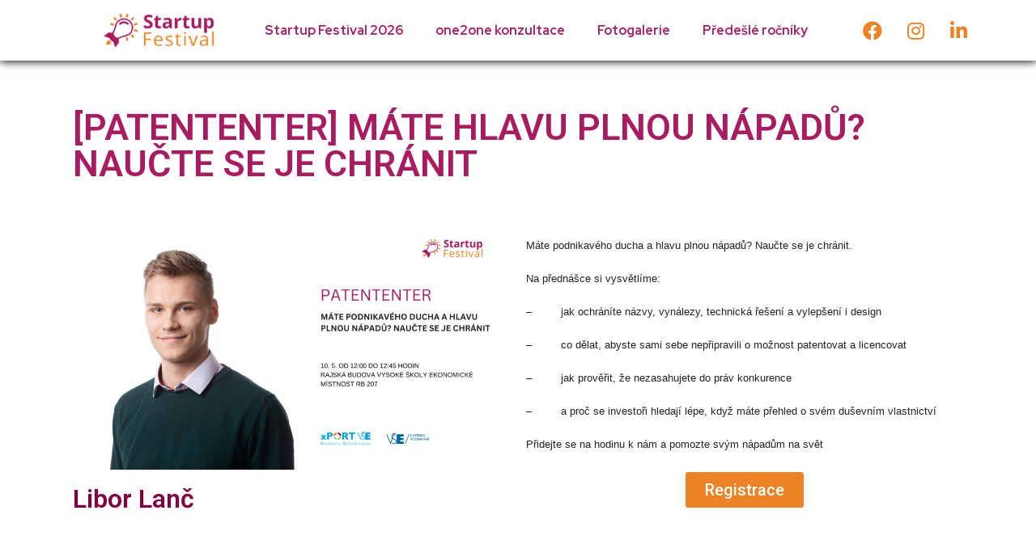

--- FILE ---
content_type: text/css; charset=utf-8
request_url: https://www.startupfestival.cz/wp-content/uploads/elementor/css/post-567.css?ver=1707308525
body_size: 94
content:
.elementor-567 .elementor-element.elementor-element-7433718b{margin-top:0px;margin-bottom:0px;padding:40px 0px 0px 0px;}.elementor-567 .elementor-element.elementor-element-5ace8b95{text-align:left;}.elementor-567 .elementor-element.elementor-element-5ace8b95 .elementor-heading-title{color:#A91C60;font-family:"Roboto", Sans-serif;font-size:45px;font-weight:600;}.elementor-567 .elementor-element.elementor-element-70ca5cf8{margin-top:2em;margin-bottom:10em;}.elementor-567 .elementor-element.elementor-element-65faf3d2 .elementor-heading-title{color:#81003E;font-family:"Roboto", Sans-serif;font-weight:600;}.elementor-567 .elementor-element.elementor-element-a983e61{color:#000000;font-family:"Roboto", Sans-serif;font-size:19px;font-weight:400;}.elementor-567 .elementor-element.elementor-element-a983e61 > .elementor-widget-container{margin:-1em 0em 0em 0em;}.elementor-567 .elementor-element.elementor-element-57e33aa7{color:#000000;font-family:"Arial", Sans-serif;font-size:30px;font-weight:400;}.elementor-567 .elementor-element.elementor-element-3eb5b17c .elementor-button{font-family:"Roboto", Sans-serif;font-size:20px;font-weight:500;fill:#FFFFFF;color:#FFFFFF;background-color:#EC8226;}@media(min-width:768px){.elementor-567 .elementor-element.elementor-element-5eac9ffa{width:50%;}.elementor-567 .elementor-element.elementor-element-3c6ffb25{width:50%;}}

--- FILE ---
content_type: text/css; charset=utf-8
request_url: https://www.startupfestival.cz/wp-content/uploads/elementor/css/post-12.css?ver=1739951732
body_size: 578
content:
.elementor-12 .elementor-element.elementor-element-c3a7691 > .elementor-container{min-height:10vh;}.elementor-12 .elementor-element.elementor-element-c3a7691:not(.elementor-motion-effects-element-type-background), .elementor-12 .elementor-element.elementor-element-c3a7691 > .elementor-motion-effects-container > .elementor-motion-effects-layer{background-color:#FFFFFF;}.elementor-12 .elementor-element.elementor-element-c3a7691{box-shadow:0px 1px 10px 0px #000000;transition:background 0.3s, border 0.3s, border-radius 0.3s, box-shadow 0.3s;margin-top:0%;margin-bottom:0%;}.elementor-12 .elementor-element.elementor-element-c3a7691 > .elementor-background-overlay{transition:background 0.3s, border-radius 0.3s, opacity 0.3s;}.elementor-bc-flex-widget .elementor-12 .elementor-element.elementor-element-4c179d8.elementor-column .elementor-widget-wrap{align-items:center;}.elementor-12 .elementor-element.elementor-element-4c179d8.elementor-column.elementor-element[data-element_type="column"] > .elementor-widget-wrap.elementor-element-populated{align-content:center;align-items:center;}.elementor-12 .elementor-element.elementor-element-e62cf81{text-align:right;width:auto;max-width:auto;}.elementor-12 .elementor-element.elementor-element-e62cf81 img{width:60%;}.elementor-12 .elementor-element.elementor-element-e62cf81 > .elementor-widget-container{margin:0% 0% 0% 5%;}.elementor-bc-flex-widget .elementor-12 .elementor-element.elementor-element-9e5216e.elementor-column .elementor-widget-wrap{align-items:center;}.elementor-12 .elementor-element.elementor-element-9e5216e.elementor-column.elementor-element[data-element_type="column"] > .elementor-widget-wrap.elementor-element-populated{align-content:center;align-items:center;}.elementor-12 .elementor-element.elementor-element-de187ed .elementor-menu-toggle{margin:0 auto;}.elementor-12 .elementor-element.elementor-element-de187ed .elementor-nav-menu .elementor-item{font-family:"Red Hat Display", Sans-serif;font-weight:700;}.elementor-12 .elementor-element.elementor-element-de187ed .elementor-nav-menu--main .elementor-item{color:#A91C60;fill:#A91C60;}.elementor-12 .elementor-element.elementor-element-de187ed .elementor-nav-menu--main .elementor-item:hover,
					.elementor-12 .elementor-element.elementor-element-de187ed .elementor-nav-menu--main .elementor-item.elementor-item-active,
					.elementor-12 .elementor-element.elementor-element-de187ed .elementor-nav-menu--main .elementor-item.highlighted,
					.elementor-12 .elementor-element.elementor-element-de187ed .elementor-nav-menu--main .elementor-item:focus{color:#EE8122;fill:#EE8122;}.elementor-bc-flex-widget .elementor-12 .elementor-element.elementor-element-f01fb09.elementor-column .elementor-widget-wrap{align-items:center;}.elementor-12 .elementor-element.elementor-element-f01fb09.elementor-column.elementor-element[data-element_type="column"] > .elementor-widget-wrap.elementor-element-populated{align-content:center;align-items:center;}.elementor-12 .elementor-element.elementor-element-aaf057e .elementor-repeater-item-becddbe.elementor-social-icon{background-color:#02010100;}.elementor-12 .elementor-element.elementor-element-aaf057e .elementor-repeater-item-becddbe.elementor-social-icon i{color:#EE8122;}.elementor-12 .elementor-element.elementor-element-aaf057e .elementor-repeater-item-becddbe.elementor-social-icon svg{fill:#EE8122;}.elementor-12 .elementor-element.elementor-element-aaf057e .elementor-repeater-item-8dc2f93.elementor-social-icon{background-color:#02010100;}.elementor-12 .elementor-element.elementor-element-aaf057e .elementor-repeater-item-8dc2f93.elementor-social-icon i{color:#EE8122;}.elementor-12 .elementor-element.elementor-element-aaf057e .elementor-repeater-item-8dc2f93.elementor-social-icon svg{fill:#EE8122;}.elementor-12 .elementor-element.elementor-element-aaf057e .elementor-repeater-item-48b834f.elementor-social-icon{background-color:#02010100;}.elementor-12 .elementor-element.elementor-element-aaf057e .elementor-repeater-item-48b834f.elementor-social-icon i{color:#EE8122;}.elementor-12 .elementor-element.elementor-element-aaf057e .elementor-repeater-item-48b834f.elementor-social-icon svg{fill:#EE8122;}.elementor-12 .elementor-element.elementor-element-aaf057e{--grid-template-columns:repeat(0, auto);--icon-size:24px;--grid-column-gap:5px;--grid-row-gap:0px;}.elementor-12 .elementor-element.elementor-element-aaf057e .elementor-widget-container{text-align:left;}@media(max-width:1024px){.elementor-12 .elementor-element.elementor-element-e62cf81 img{width:100%;}.elementor-12 .elementor-element.elementor-element-de187ed{width:initial;max-width:initial;}.elementor-12 .elementor-element.elementor-element-aaf057e{width:initial;max-width:initial;}}@media(min-width:768px){.elementor-12 .elementor-element.elementor-element-4c179d8{width:21.931%;}.elementor-12 .elementor-element.elementor-element-9e5216e{width:59.663%;}.elementor-12 .elementor-element.elementor-element-f01fb09{width:17.681%;}}@media(max-width:767px){.elementor-12 .elementor-element.elementor-element-4c179d8{width:30%;}.elementor-12 .elementor-element.elementor-element-9e5216e{width:30%;}.elementor-12 .elementor-element.elementor-element-de187ed{width:100%;max-width:100%;}.elementor-12 .elementor-element.elementor-element-f01fb09{width:40%;}.elementor-12 .elementor-element.elementor-element-aaf057e .elementor-widget-container{text-align:left;}.elementor-12 .elementor-element.elementor-element-aaf057e{--icon-size:4vw;}}

--- FILE ---
content_type: text/css; charset=utf-8
request_url: https://www.startupfestival.cz/wp-content/uploads/elementor/css/post-108.css?ver=1707303540
body_size: -27
content:
.elementor-108 .elementor-element.elementor-element-dd995f1{transition:background 0.3s, border 0.3s, border-radius 0.3s, box-shadow 0.3s;margin-top:5px;margin-bottom:5px;}.elementor-108 .elementor-element.elementor-element-dd995f1 > .elementor-background-overlay{transition:background 0.3s, border-radius 0.3s, opacity 0.3s;}.elementor-108 .elementor-element.elementor-element-4fbe412{text-align:center;}.elementor-108 .elementor-element.elementor-element-4fbe412 .elementor-heading-title{color:#A91C60;font-family:"Urbanist", Sans-serif;font-size:20px;font-weight:500;}.elementor-108 .elementor-element.elementor-element-7cc0168{text-align:center;}.elementor-108 .elementor-element.elementor-element-7cc0168 .elementor-heading-title{color:#A91C60;font-family:"Urbanist", Sans-serif;font-size:20px;font-weight:500;}